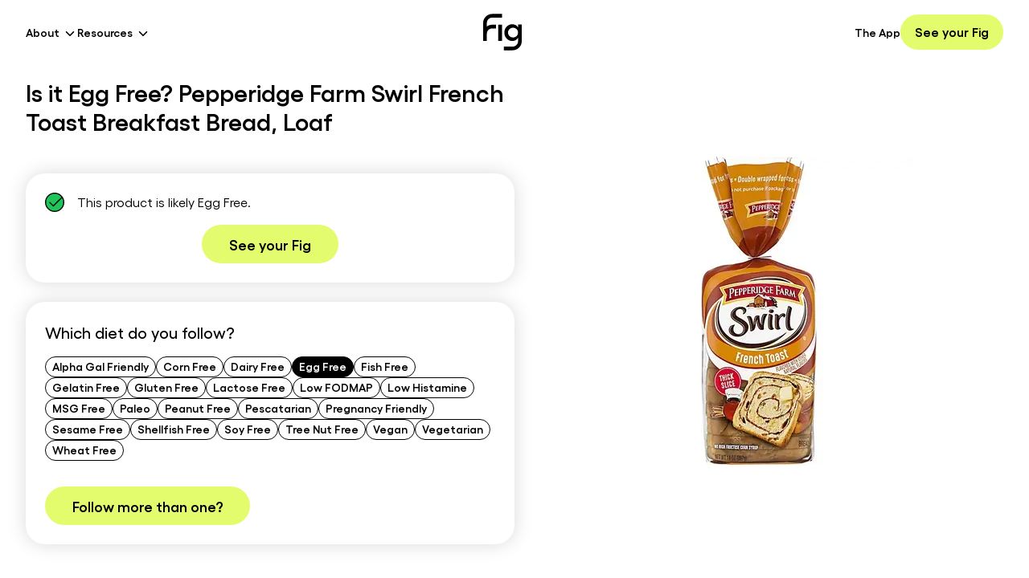

--- FILE ---
content_type: image/svg+xml
request_url: https://foodisgood.com/icons/logo-white.svg
body_size: 165
content:
<svg width="196" height="185" viewBox="0 0 196 185" fill="none" xmlns="http://www.w3.org/2000/svg">
<path d="M0 46.0794V100.976V111.367V137.766H18.7465V111.367V100.976C18.7465 85.9135 30.9474 73.6851 45.976 73.6851H64.9319V54.8965H45.976C35.8173 54.8965 26.3917 58.2553 18.7465 63.8709V46.0794C18.7465 31.017 30.9474 18.7887 45.976 18.7887H96.3505V0H45.976C20.6316 0 0 20.678 0 46.0794Z" fill="white"/>
<path d="M95.5121 54.8965H76.7656V137.766H95.5121V54.8965Z" fill="white"/>
<path d="M177.202 54.1091V68.5417C171.232 58.2552 160.969 52.4297 147.668 52.4297C125.413 52.4297 107.662 71.2708 107.662 94.9403C107.662 118.61 125.466 137.766 147.668 137.766C161.021 137.766 171.285 131.94 177.254 121.496V138.868C177.254 153.93 165.053 166.159 150.025 166.159H105.201V184.947H150.025C175.369 184.947 196.001 164.269 196.001 138.868V54.1091H177.202ZM177.202 95.0453C177.149 109.373 166.205 119.764 151.753 119.764C137.562 119.764 126.251 108.796 126.251 94.8879C126.251 81.19 137.562 70.2212 151.753 70.2212C166.258 70.2212 177.149 80.7701 177.202 94.7829V95.0453Z" fill="white"/>
</svg>


--- FILE ---
content_type: application/javascript; charset=utf-8
request_url: https://foodisgood.com/_next/static/chunks/app/page-597e2645dc34222b.js
body_size: 5818
content:
!function(){try{var e="undefined"!=typeof window?window:"undefined"!=typeof global?global:"undefined"!=typeof self?self:{},t=(new e.Error).stack;t&&(e._sentryDebugIds=e._sentryDebugIds||{},e._sentryDebugIds[t]="d753dbc7-128f-4b44-b5f4-a03039c586b9",e._sentryDebugIdIdentifier="sentry-dbid-d753dbc7-128f-4b44-b5f4-a03039c586b9")}catch(e){}}(),(self.webpackChunk_N_E=self.webpackChunk_N_E||[]).push([[8974],{2620:(e,t,s)=>{"use strict";s.d(t,{default:()=>m});var l=s(95155);s(12115);var a=s(67853),i=s.n(a),r=s(67909),n=s(41421),o=s(47876),c=s(59232);let d=(0,r.default)(()=>Promise.resolve().then(s.bind(s,70063)),{loadableGenerated:{webpack:()=>[70063]}}),m=()=>{let{handleCTAClick:e}=(0,n.S)(),t=(0,c.A)(),s=(0,o.A)("fig-launchCampaign-webMotion-createYourFig.json");return(0,l.jsx)("section",{className:"w-full bg-canary py-12 sm:py-24",children:(0,l.jsxs)("div",{className:"mx-auto flex max-w-5xl flex-col items-center justify-center px-8 sm:flex-row",children:[(0,l.jsx)("div",{className:"order-2 mt-12 w-full flex-shrink-0 overflow-hidden rounded-[48px] bg-white drop-shadow-3xl sm:order-1  sm:mt-0 sm:w-1/2",children:t&&s&&(0,l.jsx)(i(),{animationData:s,loop:!0,autoPlay:!0,height:400,width:400})}),(0,l.jsxs)("div",{className:"pl-0 sm:order-2 sm:pl-12",children:[(0,l.jsx)("h3",{className:"pb-8 text-center text-4xl font-semibold md:text-left lg:text-5xl",children:"Create your Fig."}),(0,l.jsx)("p",{className:"text-center font-semibold md:text-left lg:text-lg",children:"Your Fig is your unique food fingerprint showing you a world of possibility. Just answer a few questions about your dietary needs to get started."}),(0,l.jsx)(d,{onClick:()=>e(),size:"large",className:"mt-12 hidden w-56 py-2 md:flex",label:"Let's Go"})]}),(0,l.jsx)(d,{onClick:()=>e(),size:"large",className:"order-3 mt-12 flex w-56 py-2 md:hidden",label:"Let's Go"})]})})}},3706:(e,t,s)=>{"use strict";s.d(t,{default:()=>m});var l=s(95155),a=s(12115),i=s(36168),r=s(67909),n=s(12746),o=s(41421),c=s(58867);let d=(0,r.default)(()=>Promise.resolve().then(s.bind(s,70063)),{loadableGenerated:{webpack:()=>[70063]}}),m=()=>{let{handleCTAClick:e}=(0,o.S)(),[t,s]=(0,a.useState)(!1);return(0,l.jsxs)("section",{className:"container flex w-full px-8",children:[(0,l.jsxs)("div",{className:"relative mt-4 max-h-[calc(100vh-140px)] overflow-hidden rounded-br-[60px] rounded-tl-[60px] bg-black sm:rounded-br-[100px] sm:rounded-tl-[100px]",children:[(0,l.jsx)("video",{loop:!0,autoPlay:!0,preload:"auto",muted:!0,playsInline:!0,className:"z-0 h-full min-h-screen w-full object-cover",poster:c.T$.poster,src:c.T$.video,children:(0,l.jsx)("source",{src:c.T$.video,type:"video/mp4"})}),(0,l.jsxs)("div",{className:"absolute bottom-6 left-4 z-10 md:bottom-16 md:left-16 lg:bottom-20 lg:left-20",children:[(0,l.jsx)("h1",{className:"max-w-[240px] text-5xl font-semibold leading-none text-white drop-shadow-lg sm:max-w-[300px] lg:max-w-xl lg:text-8xl",children:"Find foods you can eat."}),(0,l.jsxs)("div",{className:"mt-12 flex flex-col gap-6 sm:flex-row",children:[(0,l.jsx)(d,{color:"canary",className:"w-48 py-3 sm:w-60",onClick:()=>e(),label:"Start here",children:(0,l.jsx)("span",{className:"pb-0.5 sm:text-xl",children:"Start here"})}),(0,l.jsxs)(d,{intent:"outlined",color:"white",className:"w-48 sm:w-60",onClick:()=>s(!0),label:"Watch Full video",children:[(0,l.jsx)(i.A,{size:24,className:"mr-2"}),(0,l.jsx)("span",{className:"pb-0.5 sm:text-xl",children:"Watch Full video"})]})]})]})]}),(0,l.jsx)(n.a,{fullScreen:!0,isOpen:t,handleIsOpen:()=>s(!1),children:(0,l.jsx)("div",{className:"relative h-screen w-screen bg-black",children:(0,l.jsxs)("video",{controls:!0,autoPlay:!0,className:"h-screen w-screen object-cover",src:c.mf,children:[(0,l.jsx)("source",{src:c.mf,type:"video/mp4"}),"Your browser does not support the video element."]})})})]})}},5537:(e,t,s)=>{"use strict";s.d(t,{C:()=>c});var l=s(95155),a=s(12115),i=s(2068),r=s(35130),n=s(15239),o=s(59232);let c=e=>{let{data:t,onEnd:s,onTimeUpdate:c,muted:d=!0}=e,m=(0,o.A)(),u=(0,a.useRef)(null),[x,h]=(0,a.useState)(d);return(0,a.useEffect)(()=>{let e=u.current;e&&(e.onloadedmetadata=()=>{c(e.duration,e.currentTime)},e.ontimeupdate=()=>{c(e.duration,e.currentTime)})},[c]),(0,l.jsxs)("div",{className:"relative w-full",children:[(0,l.jsx)("div",{className:"h-[500px] w-full object-cover object-center lg:h-[600px]",children:m?(0,l.jsxs)("video",{ref:u,onEnded:s,autoPlay:!0,playsInline:!0,muted:x,poster:t.poster,className:"h-full w-full object-cover object-center",src:t.video,children:[(0,l.jsx)("source",{src:t.video,type:"video/mp4"}),"Your browser does not support the video element."]}):(0,l.jsx)(n.default,{src:t.poster,alt:"Video poster",className:"h-full w-full object-cover object-center",width:360,height:640,quality:30})}),(0,l.jsx)("button",{onClick:()=>{h(!x),u.current&&(u.current.muted=!x)},className:"absolute bottom-8 right-6 z-10 text-white","aria-label":"Mute/Unmute",children:x?(0,l.jsx)(i.A,{size:32}):(0,l.jsx)(r.A,{size:32})})]})}},12746:(e,t,s)=>{"use strict";s.d(t,{a:()=>u});var l=s(95155),a=s(12115),i=s(65229),r=s(70270);let n=(0,r.F)("fixed left-0 top-0 z-50 flex h-screen max-h-screen w-full items-center overflow-y-auto text-center transition-opacity duration-[.3s]",{variants:{isClosing:{true:"opacity-0",false:"opacity-100"},fullScreen:{true:" p-0",false:" p-4"}}}),o=(0,r.F)("fixed left-0 top-0 h-full w-full bg-black bg-opacity-50",{variants:{isClosing:{true:"animate-fadeOut",false:"animate-fadeIn"}}}),c=(0,r.F)("relative z-50 my-auto inline-flex h-auto w-auto max-w-full overflow-hidden shadow-lg ",{variants:{isClosing:{true:"animate-slideUpAndFadeOut",false:"animate-slideDownAndFadeIn"},fullScreen:{true:"",false:"rounded-2xl bg-white"},position:{center:"mx-auto",start:"mr-auto",end:"ml-auto"}}}),d=(0,r.F)("absolute right-5 top-5 z-50 flex h-9 w-9 items-center justify-center",{variants:{type:{v1:"rounded-full bg-white bg-opacity-90",v2:"bg-transparent"}}});var m=s(74886);let u=e=>{let{children:t,isOpen:s,fullScreen:r=!1,position:u="center",handleIsOpen:x}=e,{pageType:h}=(0,m.b)(),[f,p]=(0,a.useState)(!1),b=()=>{p(!0)};return(0,a.useEffect)(()=>{let e=e=>{"Escape"===e.key&&b()};return s?(document.body.classList.add("overflow-hidden"),window.addEventListener("keyup",e)):(document.body.classList.remove("overflow-hidden"),window.removeEventListener("keyup",e)),()=>{document.body.classList.remove("overflow-hidden"),window.removeEventListener("keyup",e)}},[s]),(0,l.jsx)(l.Fragment,{children:s&&(0,l.jsxs)("div",{className:n({isClosing:f,fullScreen:r}),children:[(0,l.jsx)("div",{className:o({isClosing:f}),onAnimationEnd:()=>void(f&&(x(!1),p(!1))),onClick:b}),(0,l.jsxs)("div",{className:c({isClosing:f,fullScreen:r,position:u}),children:[(0,l.jsx)("button",{className:d({type:"restaurants"===h?"v2":"v1"}),onClick:b,children:(0,l.jsx)(i.A,{})}),t]})]})})}},18271:(e,t,s)=>{"use strict";s.d(t,{default:()=>n});var l=s(95155),a=s(12115);let i=e=>{let t,{duration:s,currentTime:a,isComplete:i,onProgressClick:r}=e;return t=i?100:(a||0)/(s||1)*100,(0,l.jsx)("button",{className:"relative h-4 w-auto flex-1",onClick:r,"aria-label":"Video indicator",children:(0,l.jsx)("div",{className:"flex h-1 overflow-hidden rounded bg-black bg-opacity-20",children:(0,l.jsx)("div",{style:{width:"".concat(t,"%")},className:"flex bg-white"})})})};var r=s(5537);let n=e=>{let{videos:t}=e,[s,n]=(0,a.useState)(0),[o,c]=(0,a.useState)(t.map(()=>({duration:0,currentTime:0,isComplete:!1}))),d=(e,t)=>{c(s=>{let l=[...s];return l[e]={...l[e],...t},l})};return(0,l.jsxs)("div",{className:"relative",children:[(0,l.jsx)("div",{className:"absolute top-5 z-30 flex w-full gap-2 px-6",children:t.map((e,t)=>(0,l.jsx)(i,{duration:o[t].duration,currentTime:o[t].currentTime,isComplete:o[t].isComplete,onProgressClick:()=>(e=>{n(e),c(o.map((t,s)=>({duration:0,currentTime:s<=e?o[s].currentTime:0,isComplete:s<e})))})(t)},t))}),(0,l.jsx)(r.C,{data:t[s],onEnd:()=>{let e=(s+1)%t.length;0===e?c(o.map(()=>({duration:0,currentTime:0,isComplete:!1}))):d(s,{isComplete:!0}),n(e)},onTimeUpdate:(e,t)=>{d(s,{duration:e,currentTime:t})}})]})}},18330:(e,t,s)=>{"use strict";s.d(t,{$:()=>u});var l=s(95155);s(12115);var a=s(15239),i=s(85915),r=s(70270);let n=(0,r.F)("",{variants:{isActive:{true:"bottom-0 opacity-100",false:""},isMobile:{true:"relative flex w-[200px] flex-col items-center justify-center",false:""}}}),o=(0,r.F)("z-10 drop-shadow-3xl transition-all duration-500 lg:max-w-none",{variants:{isActive:{true:"bottom-0 opacity-100",false:"-bottom-12 opacity-0 duration-300"},isMobile:{true:"w-72 max-w-none object-contain pb-8",false:"absolute left-1/2 max-w-[75%] -translate-x-1/2 "}}}),c=(0,r.F)("absolute z-20 rounded-2xl bg-white p-6 text-center font-semibold drop-shadow-3xl transition-all duration-700",{variants:{isActive:{true:"bottom-12 opacity-100",false:"bottom-0 opacity-0 duration-300"},textPlace:{left:"-left-12",right:"-right-12","left-center":"-left-12","right-top":"-right-12"},isMobile:{true:"-bottom-4 left-auto right-auto w-80 p-4",false:"w-72"}},compoundVariants:[{isActive:!0,textPlace:"right",className:"bottom-24"},{isActive:!0,textPlace:"left-center",className:"bottom-[35%]"},{isActive:!0,textPlace:"right-top",className:"bottom-[60%]"},{isActive:!0,isMobile:!0,className:"bottom-4"}]}),d=(0,r.F)("my-8 pb-4 text-[50px] font-semibold leading-[60px]",{variants:{adjustDisableTitle:{left:"ml-0",right:"mr-0"},isActive:{true:"border-b border-b-black",false:"text-[#E5E5E5]"}},compoundVariants:[{adjustDisableTitle:"left",isActive:!1,class:"-ml-14"}]});var m=s(1772);let u=e=>{let{isActive:t,image:s,imageAlt:r,title:u,textPlace:x="left",text:h,adjustDisableTitle:f}=e,p=(0,m.A)();return(0,l.jsxs)("div",{className:(0,i.Q)(n({isMobile:p,isActive:t})),children:[p&&u&&(0,l.jsx)("strong",{className:d({isActive:t,adjustDisableTitle:f}),children:u}),(0,l.jsx)(a.default,{className:(0,i.Q)(o({isActive:t,isMobile:p})),width:350,height:590,src:s,alt:r}),(0,l.jsx)("p",{className:(0,i.Q)(c({isActive:t,textPlace:x,isMobile:p})),children:h})]})}},39550:(e,t,s)=>{"use strict";s.d(t,{default:()=>h});var l=s(95155),a=s(12115),i=s(67909),r=s(12389),n=s(18330),o=s(68042),c=s(41421),d=s(20053);s(94960),s(4720);var m=function(e){return e.SEARCH="search",e.SCAN="scan",e.SIMPLIFY="simplify",e}(m||{});let u=(0,i.default)(()=>Promise.resolve().then(s.bind(s,70063)),{loadableGenerated:{webpack:()=>[70063]}}),x=["search","scan","simplify"],h=()=>{let{handleCTAClick:e}=(0,c.S)(),[t,s]=(0,a.useState)("search");return(0,l.jsxs)("section",{className:"z-0 max-w-full lg:max-w-7xl lg:px-16",children:[(0,l.jsxs)("p",{className:"px-8 text-2xl font-semibold sm:text-4xl",children:["Fig is an app that shows you everything you can eat. Whether you’re gluten-free, have food intolerances, or simply want to cut out certain ingredients, we’ve got you covered.",(0,l.jsx)("br",{}),(0,l.jsx)("br",{}),"No more restrictions. Only options \uD83C\uDF7D"]}),(0,l.jsx)("hr",{className:"mx-8 my-12 border-b-2 border-black sm:my-24"}),(0,l.jsxs)("div",{className:"mb-12 hidden flex-col sm:mb-28 sm:flex-row md:flex md:px-8",children:[(0,l.jsxs)("div",{className:"mb-12 flex w-1/3 flex-1 flex-col items-start justify-center gap-2 sm:mb-0",children:[(0,l.jsx)("strong",{className:"text-2xl font-semibold",children:"Ways to Fig"}),(0,l.jsx)(o.q,{type:"button",onClick:()=>s("search"),isActive:"search"===t,children:"Search"}),(0,l.jsx)(o.q,{type:"button",onClick:()=>s("scan"),isActive:"scan"===t,children:"Scan"}),(0,l.jsx)(o.q,{type:"button",onClick:()=>s("simplify"),isActive:"simplify"===t,children:"Simplify"}),(0,l.jsx)(u,{intent:"outlined",className:"mt-12 px-16 pb-2 pt-1 text-lg font-semibold",onClick:()=>e(),label:"The App"})]}),(0,l.jsxs)("div",{className:"relative ml-10 flex w-2/3 flex-1 items-end lg:ml-0 lg:w-auto",children:[(0,l.jsx)("div",{className:"relative h-[360px] w-full rounded-br-heroImage rounded-tl-heroImage bg-pink lg:h-[540px]"}),(0,l.jsx)(n.$,{image:"/images/search.webp",isActive:"search"===t,imageAlt:"Ways Search Image",text:"Find thousands of products that fit your needs from 50+ stores."}),(0,l.jsx)(n.$,{image:"/images/scan.webp",isActive:"scan"===t,imageAlt:"Ways Scan Image",text:"Use the app to scan any barcode, wherever you are, and immediately see if it's right for you.",textPlace:"right"}),(0,l.jsx)(n.$,{image:"/images/simplify.webp",isActive:"simplify"===t,imageAlt:"Ways Simplify Image",text:"Quickly see how any ingredient matches your needs based on your selections. It could be the last time you have to google ingredients. Maybe."})]})]}),(0,l.jsxs)("div",{className:"min-h-96 relative mb-20 block w-screen max-w-full items-center overflow-hidden md:hidden",children:[(0,l.jsx)("strong",{className:"mb-10 block w-full text-center text-2xl font-semibold",children:"Ways to Fig"}),(0,l.jsxs)(r.A,{infinite:!0,centerMode:!0,speed:500,slidesToShow:1,arrows:!1,className:"center",centerPadding:"0",variableWidth:!0,beforeChange:(e,t)=>{s(x[t])},afterChange:d.$q,children:[(0,l.jsx)("div",{children:(0,l.jsx)(n.$,{title:"Search",image:"/images/search.webp",isActive:"search"===t,imageAlt:"Ways Search Image",text:"Find thousands of products that fit your needs from 50+ stores."})}),(0,l.jsx)("div",{children:(0,l.jsx)(n.$,{title:"Scan",image:"/images/scan.webp",isActive:"scan"===t,imageAlt:"Ways Scan Image",text:"Use the app to scan any barcode, wherever you are, and immediately see if it's right for you."})}),(0,l.jsx)("div",{children:(0,l.jsx)(n.$,{title:"Simplify",image:"/images/simplify.webp",isActive:"simplify"===t,imageAlt:"Ways Simplify Image",text:"Quickly see how any ingredient matches your needs based on your selections. It could be the last time you have to google ingredients. Maybe."})})]}),(0,l.jsx)(u,{intent:"outlined",className:"mx-auto mt-12 px-16 pb-2 pt-1 text-lg font-semibold",onClick:()=>e(),label:"The App"})]})]})}},47876:(e,t,s)=>{"use strict";s.d(t,{A:()=>i});var l=s(12115),a=s(59232);let i=e=>{let t=(0,a.A)(),[s,i]=(0,l.useState)(null);return(0,l.useEffect)(()=>{t&&fetch("/load-animation",{method:"POST",headers:{"Content-Type":"application/json"},body:JSON.stringify({filename:e})}).then(e=>e.json()).then(e=>i(e)).catch(e=>console.error("Error fetching animation:",e))},[e,t]),s}},56679:(e,t,s)=>{"use strict";s.d(t,{default:()=>d});var l=s(95155);s(12115);var a=s(12389),i=s(67909),r=s(41421);let n=(0,i.default)(()=>Promise.resolve().then(s.bind(s,70063)),{loadableGenerated:{webpack:()=>[70063]}}),o=e=>{let{title:t,subtitle:s}=e,{handleCTAClick:a}=(0,r.S)();return(0,l.jsxs)("div",{className:"flex w-full flex-col items-center justify-center px-8",children:[(0,l.jsx)("strong",{className:"text-2xl font-semibold text-white sm:text-3xl",children:"Fig is for"}),(0,l.jsx)("h3",{className:"pb-6 pt-8 text-3xl font-semibold text-white md:max-w-xl md:text-5xl lg:max-w-5xl lg:text-6xl xl:text-7xl",children:t}),(0,l.jsx)("span",{className:"text-4xl md:text-7xl",children:s}),(0,l.jsx)(n,{onClick:()=>a(),className:"mt-12 w-52 border-2 pt-1 text-lg font-semibold hover:border-black",label:"Create My Fig"})]})};var c=s(20053);s(94960),s(4720);let d=()=>(0,l.jsx)("section",{className:"relative flex min-h-[520px] w-full bg-purple py-20 text-center lg:min-h-[560px]",children:(0,l.jsx)("div",{className:"relative block w-full",children:(0,l.jsxs)(a.A,{dots:!1,infinite:!0,speed:500,slidesToShow:1,slidesToScroll:1,adaptiveHeight:!0,autoplay:!0,arrows:!1,afterChange:c.$q,children:[(0,l.jsx)(o,{title:"Lactose Free Pescatarians",subtitle:"\uD83C\uDF31 \uD83D\uDC1F"}),(0,l.jsx)(o,{title:"12,000 people searching for vegan cheese balls.",subtitle:"\uD83E\uDDC0 \uD83C\uDFBE"}),(0,l.jsx)(o,{title:"Anti-fructan, soy-allergic vegetarians",subtitle:"\uD83E\uDD57 \uD83E\uDD55 \uD83E\uDD52"})]})})})},57203:(e,t,s)=>{Promise.resolve().then(s.t.bind(s,52619,23)),Promise.resolve().then(s.t.bind(s,81356,23)),Promise.resolve().then(s.bind(s,24437)),Promise.resolve().then(s.bind(s,36552)),Promise.resolve().then(s.bind(s,2620)),Promise.resolve().then(s.bind(s,56679)),Promise.resolve().then(s.bind(s,75068)),Promise.resolve().then(s.bind(s,3706)),Promise.resolve().then(s.bind(s,39550)),Promise.resolve().then(s.bind(s,83515)),Promise.resolve().then(s.bind(s,18271))},59232:(e,t,s)=>{"use strict";s.d(t,{A:()=>a});var l=s(12115);let a=()=>{let[e,t]=(0,l.useState)(!1);return(0,l.useEffect)(()=>{let e=()=>{"complete"===document.readyState&&t(!0)};return e(),document.addEventListener("readystatechange",e),()=>{document.removeEventListener("readystatechange",e)}},[]),e}},68042:(e,t,s)=>{"use strict";s.d(t,{q:()=>n});var l=s(95155);s(12115);var a=s(15239),i=s(85915);let r=(0,s(70270).F)("group flex select-none items-center text-5xl font-semibold leading-none transition-colors focus-visible:outline-none active:select-none lg:text-7xl",{variants:{isActive:{true:"text-black",false:"text-gray-300"}}}),n=e=>{let{className:t,isActive:s,children:n,...o}=e;return(0,l.jsxs)("button",{...o,className:(0,i.Q)(r({className:t,isActive:s})),children:[n,(0,l.jsx)(a.default,{src:"/icons/arrow-right.svg",width:58,height:26,className:"ml-0 hidden pt-4 opacity-0 transition-all group-[.text-black]:ml-6 group-[.text-black]:opacity-100 sm:flex",alt:"Arrow right"})]})}},75068:(e,t,s)=>{"use strict";s.d(t,{default:()=>x});var l=s(95155),a=s(12115),i=s(67909),r=s(50700),n=s(12389),o=s(20053);s(94960),s(4720);let c=e=>{let{diets:t,changeDietCallback:s}=e,[i,r]=(0,a.useState)(0);return(0,l.jsx)("div",{className:"block min-h-[272px] md:min-h-[416px] lg:min-h-[600px]",children:(0,l.jsx)(n.A,{dots:!1,infinite:!0,speed:500,slidesToShow:8,slidesToScroll:1,autoplay:!0,arrows:!1,centerMode:!0,vertical:!0,centerPadding:"0",beforeChange:e=>{r(e),s(e)},afterChange:o.$q,children:t.map((e,t)=>{let{diet:s}=e;return(0,l.jsx)("div",{className:"min-h-24 block whitespace-nowrap text-2xl font-semibold sm:text-3xl md:text-5xl lg:text-7xl ".concat(t===i?"text-black":"text-white opacity-30"),children:s},s)})})})};var d=s(41421),m=s(58867);let u=(0,i.default)(()=>Promise.resolve().then(s.bind(s,70063)),{loadableGenerated:{webpack:()=>[70063]}}),x=()=>{let{handleCTAClick:e}=(0,d.S)(),[t,s]=(0,a.useState)(m.eY[0].count),[i,n]=(0,a.useState)(m.eY[0].count);return(0,l.jsxs)("section",{className:"flex w-full items-center gap-4 overflow-hidden bg-pink px-8 sm:flex-row sm:py-0 md:gap-12",children:[(0,l.jsxs)("div",{className:"flex w-1/2 flex-col items-end",children:[(0,l.jsx)("h2",{className:"-mt-2 text-3xl font-semibold leading-none sm:mt-0 sm:pt-16 md:text-5xl lg:pt-8 lg:text-6xl",children:(0,l.jsx)(r.Ay,{start:t,end:i,duration:.7,decimal:","})}),(0,l.jsx)("span",{className:"ml-auto text-right font-semibold sm:text-2xl",children:"Matching Products"}),(0,l.jsx)(u,{size:"large",onClick:()=>e(),className:"mt-8 hidden border-2 pb-3 pt-2 md:flex",label:"Find Food For Me"})]}),(0,l.jsx)("div",{className:"flex w-1/2",children:(0,l.jsx)(c,{changeDietCallback:e=>{let t=(e||m.eY.length)-1;s(m.eY[t].count),n(m.eY[e].count)},diets:m.eY})})]})}}},e=>{e.O(0,[9621,9268,9066,9619,2162,1356,7825,7853,5975,529,3515,8441,8102,7358],()=>e(e.s=57203)),_N_E=e.O()}]);